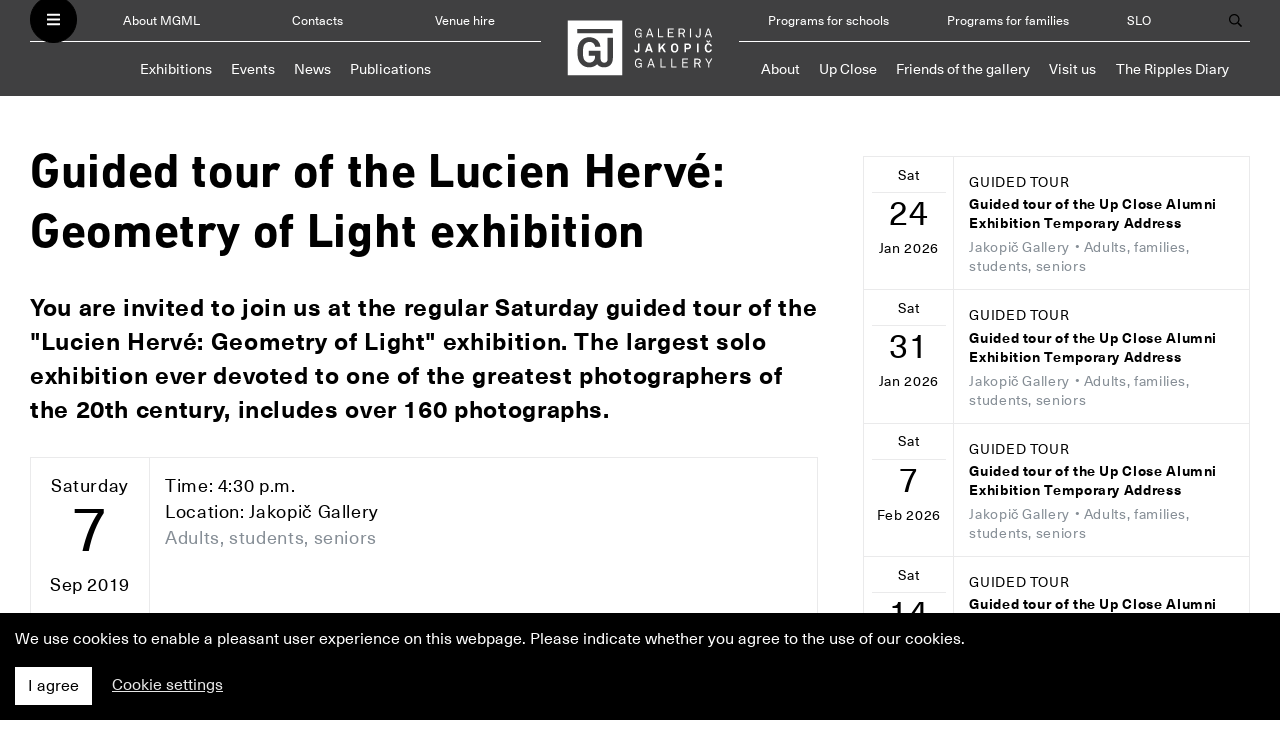

--- FILE ---
content_type: text/html; charset=utf-8
request_url: https://mgml.si/en/jakopic-gallery/events/596/2019-09-07/16-30/guided-tour-of-the-lucien-herve-geometry-of-light-exhibition/
body_size: 10784
content:
<!DOCTYPE html>



<html lang="en">
  <head>
    <meta charset="utf-8">
    <meta name="viewport" content="width=device-width, initial-scale=1, shrink-to-fit=no">
    <meta http-equiv="x-ua-compatible" content="ie=edge">

    <title>Guided tour of the Lucien Hervé: Geometry of Light exhibition • MGML</title>

    

    <script defer src="/static/webpack/fonts.e1bee6ff830f.js"></script>

    <link rel="stylesheet" href="/static/webpack/main.b3543337af0d.css">

    <link rel="stylesheet" href="//cdnjs.cloudflare.com/ajax/libs/photoswipe/4.1.2/photoswipe.min.css">
    <link rel="stylesheet" href="//cdnjs.cloudflare.com/ajax/libs/photoswipe/4.1.2/default-skin/default-skin.min.css">

    <!-- Meta Pixel Code -->
    <script>
      !function(f,b,e,v,n,t,s)
      {if(f.fbq)return;n=f.fbq=function(){n.callMethod?
      n.callMethod.apply(n,arguments):n.queue.push(arguments)};
      if(!f._fbq)f._fbq=n;n.push=n;n.loaded=!0;n.version='2.0';
      n.queue=[];t=b.createElement(e);t.async=!0;
      t.src=v;s=b.getElementsByTagName(e)[0];
      s.parentNode.insertBefore(t,s)}(window, document,'script',
      'https://connect.facebook.net/en_US/fbevents.js');
      fbq('init', '337067122430162');
      fbq('track', 'PageView');
    </script>

    <noscript><img height="1" width="1" style="display:none" src=https://www.facebook.com/tr?id=337067122430162&ev=PageView&noscript=1/></noscript>
    <!-- End Meta Pixel Code -->

    
<meta property="og:type" content="article">


<meta property="og:type" content="article">
<link rel="image_src" href="https://mgml.si/media/news/2019/06/05/5_Visoko_sodi%C5%A1%C4%8De_Chandigarh_Indija_arhitekt_Le_Corbusier_1955__Lucien_Herv%C3%A9_FLC___ADAGP__J._Paul_Getty_Trust_The_Getty_Research_Institute_Los_Angeles_WttUKL1.jpg">
<meta property="og:image" content="https://mgml.si/media/news/2019/06/05/5_Visoko_sodi%C5%A1%C4%8De_Chandigarh_Indija_arhitekt_Le_Corbusier_1955__Lucien_Herv%C3%A9_FLC___ADAGP__J._Paul_Getty_Trust_The_Getty_Research_Institute_Los_Angeles_WttUKL1.jpg" />


<meta property="og:title" content="Guided tour of the Lucien Hervé: Geometry of Light exhibition" />
<meta property="og:description" content="You are invited to join us at the regular Saturday guided tour of the &quot;Lucien Hervé: Geometry of Light&quot; exhibition. The largest solo exhibition ever devoted to one of the greatest photographers of the 20th century, includes over 160 photographs." />


    
    
    

<link rel="apple-touch-icon" sizes="57x57" href="/static/images/favicons/galerija-jakopic/apple-icon-57x57.png">
<link rel="apple-touch-icon" sizes="60x60" href="/static/images/favicons/galerija-jakopic/apple-icon-60x60.png">
<link rel="apple-touch-icon" sizes="72x72" href="/static/images/favicons/galerija-jakopic/apple-icon-72x72.png">
<link rel="apple-touch-icon" sizes="76x76" href="/static/images/favicons/galerija-jakopic/apple-icon-76x76.png">
<link rel="apple-touch-icon" sizes="114x114" href="/static/images/favicons/galerija-jakopic/apple-icon-114x114.png">
<link rel="apple-touch-icon" sizes="120x120" href="/static/images/favicons/galerija-jakopic/apple-icon-120x120.png">
<link rel="apple-touch-icon" sizes="144x144" href="/static/images/favicons/galerija-jakopic/apple-icon-144x144.png">
<link rel="apple-touch-icon" sizes="152x152" href="/static/images/favicons/galerija-jakopic/apple-icon-152x152.png">
<link rel="apple-touch-icon" sizes="180x180" href="/static/images/favicons/galerija-jakopic/apple-icon-180x180.png">
<link rel="icon" type="image/png" sizes="192x192"  href="/static/images/favicons/galerija-jakopic/android-icon-192x192.png">
<link rel="icon" type="image/png" sizes="32x32" href="/static/images/favicons/galerija-jakopic/favicon-32x32.png">
<link rel="icon" type="image/png" sizes="96x96" href="/static/images/favicons/galerija-jakopic/favicon-96x96.png">
<link rel="icon" type="image/png" sizes="16x16" href="/static/images/favicons/galerija-jakopic/favicon-16x16.png">
<link rel="manifest" href="/static/images/favicons/galerija-jakopic/manifest.json">
<meta name="msapplication-TileColor" content="#ffffff">
<meta name="msapplication-TileImage" content="/static/images/favicons/galerija-jakopic/ms-icon-144x144.png">
<meta name="theme-color" content="#ffffff">

    
    
  </head>

  <body class="template--galerija-jakopic">
    <header>
        <nav class="navbar navbar-dark">
          <div class="container navbar-collapse" id="navbarText">
              <div class="navbar__mgml-sm d-md-none">
                <ul class="navbar__mgml">
                  <button class="navbar-toggler" type="button">
                    <i class="fas fa-bars fa-xs" style="color: white" title="Open menu"></i>
                    <i class="fas fa-times fa-xs" style="color: black" title="Close menu"></i>
                  </button>
                  
                  <li class="nav-item"><a class="nav-link" href="/en/about/">About MGML</a></li>
<li class="nav-item"><a class="nav-link" href="/en/contacts/">Contacts</a></li>

<li class="nav-item d-none d-sm-block"><a class="nav-link" href="/en/venue-hire/">Venue hire</a></li>


                  
<li class="nav-item d-none d-lg-block"><a class="nav-link" href="/en/programs/programs-schools/">Programs for schools</a></li>
<li class="nav-item d-none d-lg-block"><a class="nav-link" href="/en/programs/programs-families/">Programs for families</a></li>
<li class="nav-item d-lg-none"><a class="nav-link" href="/en/programs/">Educational programs</a></li>

<li class="nav-item"><a class="nav-link" href="/sl/galerija-jakopic/">SLO</a></li>


<li class="nav-item nav-item--search">
    <button type="button" class="nav-link nav-link--search search-button">
        <i class="far fa-search" title="Open search"></i>
        <i class="far fa-times" title="Close search"></i>
    </button>
</li>


                  
                </ul>
              </div>
              
              <div class="navbar__left  d-none d-md-block">
                <ul class="navbar__mgml">
                  <button class="navbar-toggler" type="button">
                    <i class="fas fa-bars fa-xs" style="color: white" title="Open menu"></i>
                    <i class="fas fa-times fa-xs" style="color: black" title="Close menu"></i>
                  </button>
                  
                  <li class="nav-item"><a class="nav-link" href="/en/about/">About MGML</a></li>
<li class="nav-item"><a class="nav-link" href="/en/contacts/">Contacts</a></li>

<li class="nav-item d-none d-sm-block"><a class="nav-link" href="/en/venue-hire/">Venue hire</a></li>


                  
                  
                </ul>
                
                <ul class="navbar__location" style="font-size: 0.90rem; padding-left: 0.1rem; padding-right: 0.1rem;">
                  <li class="nav-item"><a class="nav-link" href="/en/jakopic-gallery/exhibitions/">Exhibitions</a></li>
                  <li class="nav-item"><a class="nav-link" href="/en/jakopic-gallery/events/">Events</a></li>
                  <li class="nav-item"><a class="nav-link" href="/en/jakopic-gallery/news/archive/">News</a></li>
                  <li class="nav-item"><a class="nav-link" href="/en/jakopic-gallery/publications/">Publications</a></li>

                  
                </ul>
                
              </div>
              
              
              <div class="navbar__logo">
                <a href="/en/jakopic-gallery/"><img src="/static/images/logo-galerija-jakopic.svg" alt="Jakopič Gallery"></a>
              </div>
              
              
              
              <div class="navbar__right d-none d-md-block">
                <ul class="navbar__mgml">
                  
                  
<li class="nav-item d-none d-lg-block"><a class="nav-link" href="/en/programs/programs-schools/">Programs for schools</a></li>
<li class="nav-item d-none d-lg-block"><a class="nav-link" href="/en/programs/programs-families/">Programs for families</a></li>
<li class="nav-item d-lg-none"><a class="nav-link" href="/en/programs/">Educational programs</a></li>

<li class="nav-item"><a class="nav-link" href="/sl/galerija-jakopic/">SLO</a></li>


<li class="nav-item nav-item--search">
    <button type="button" class="nav-link nav-link--search search-button">
        <i class="far fa-search" title="Open search"></i>
        <i class="far fa-times" title="Close search"></i>
    </button>
</li>


                  
                </ul>

                
                <ul class="navbar__location" style="font-size: 0.90rem; padding-left: 0.1rem; padding-right: 0.1rem;">
                  
                  
                  
                  <li class="nav-item"><a class="nav-link"  href="/en/jakopic-gallery/about/">About</a></li>
                  
                  <li class="nav-item"><a class="nav-link"  href="/en/jakopic-gallery/up-close/">Up Close</a></li>
                  
                  <li class="nav-item nav-item--lg"><a class="nav-link"  href="/en/jakopic-gallery/friends-of-the-jakopic-gallery/">Friends of the gallery</a></li>
                  
                  <li class="nav-item nav-item--lg"><a class="nav-link"  href="/en/jakopic-gallery/visit-us/">Visit us</a></li>
                  
                  <li class="nav-item nav-item--lg"><a class="nav-link"  href="/en/jakopic-gallery/the-ripples-diary/">The Ripples Diary</a></li>
                  
                  
                  <li class="nav-item nav-item--sm dropdown">
                    <span class="nav-link dropdown-toggle" id="locationMenuMoreSm" data-toggle="dropdown" aria-haspopup="true" aria-expanded="false"><i class="fas fa-chevron-down fa-xs" aria-hidden="true"></i> More</span>
                    <div class="dropdown-menu dropdown-menu-right" aria-labelledby="locationMenuMoreSm">
                      
                      
                      
                      
                      
                      <a class="dropdown-item"  href="/en/jakopic-gallery/friends-of-the-jakopic-gallery/">Friends of the gallery</a>
                      
                      <a class="dropdown-item"  href="/en/jakopic-gallery/visit-us/">Visit us</a>
                      
                      <a class="dropdown-item"  href="/en/jakopic-gallery/the-ripples-diary/">The Ripples Diary</a>
                      
                    </div>
                  </li>
                  
                  
                  
                </ul>
                
              </div>
              

              <div class="navbar__location-sm d-md-none">
                
                <ul class="navbar__location">
                  <li class="nav-item"><a class="nav-link" href="/en/jakopic-gallery/exhibitions/">Exhibitions</a></li>
                  <li class="nav-item"><a class="nav-link" href="/en/jakopic-gallery/events/">Events</a></li>
                  <li class="nav-item"><a class="nav-link" href="/en/jakopic-gallery/news/archive/">News</a></li>
                  
                  
                  <li class="nav-item d-none d-xl-block"><a class="nav-link"  href="/en/jakopic-gallery/about/">About</a></li>
                  
                  <li class="nav-item d-none d-xl-block"><a class="nav-link"  href="/en/jakopic-gallery/up-close/">Up Close</a></li>
                  
                  <li class="nav-item d-none d-xl-block"><a class="nav-link"  href="/en/jakopic-gallery/friends-of-the-jakopic-gallery/">Friends of the gallery</a></li>
                  
                  <li class="nav-item d-none d-xl-block"><a class="nav-link"  href="/en/jakopic-gallery/visit-us/">Visit us</a></li>
                  
                  <li class="nav-item d-none d-xl-block"><a class="nav-link"  href="/en/jakopic-gallery/the-ripples-diary/">The Ripples Diary</a></li>
                  
                  <li class="nav-item d-xl-none dropdown">
                    <span class="nav-link dropdown-toggle" id="locationMenuMore" data-toggle="dropdown" aria-haspopup="true" aria-expanded="false"><i class="fas fa-chevron-down fa-xs" aria-hidden="true"></i> More</span>
                    <div class="dropdown-menu" aria-labelledby="locationMenuMore">
                      
                      <a class="dropdown-item"  href="/en/jakopic-gallery/about/">About</a>
                      
                      <a class="dropdown-item"  href="/en/jakopic-gallery/up-close/">Up Close</a>
                      
                      <a class="dropdown-item"  href="/en/jakopic-gallery/friends-of-the-jakopic-gallery/">Friends of the gallery</a>
                      
                      <a class="dropdown-item"  href="/en/jakopic-gallery/visit-us/">Visit us</a>
                      
                      <a class="dropdown-item"  href="/en/jakopic-gallery/the-ripples-diary/">The Ripples Diary</a>
                      
                    </div>
                  </li>
                  
                </ul>
                
              </div>

          </div>

          <div class="navbar-slide" id="menuText">
            <div class="container">
              <div class="row">
                <div class="col-lg-3 col-md-4 header__about-links">
                  <div class="">
                    <a href="/en/"><img class="header__mgml-logo" src="/static/images/logo-mgml-light.f12b75b67abd.svg" alt="MGML"></a>
                    
                    <ul>
                      <li><a href="/en/about/">About MGML</a></li>
                      <li><a href="/en/contacts/">Contacts</a></li>
                      <li><a href="/en/publications/">Publications</a></li>
                      <li><a href="/en/venue-hire/">Venue hire</a></li>
                    </ul>

                    <ul>
                      <li><a href="/en/programs/programs-schools/">Programs for schools</a></li>
                      <li><a href="/en/programs/programs-families/">Programs for families</a></li>
                    </ul>
                    <hr>
                    <p>The Museum and Galleries of Ljubljana institute was formed in 2009. It consists of the City Museum of Ljubljana, Jakopič
                    Gallery, Match Gallery, City Art Gallery Ljubljana, Gallery Cukrarna, Bežigrad Gallery 1, Bežigrad Gallery 2, Gallery
                    001 and the Tobacco Museum at the Cultural Centre Tobačna 001, and Plečnik House in Trnovo.</p>
                    
                  </div>
                </div>
                <div class="col-lg-9 col-md-8">
                  <div class="header__location-list">
                    <div class="row">
                      
                      
                      <div class="col-lg-4 col-md-6">
                        <div class="location__item">
                          <div class="location__item-links">
                            <div class="location__name">
                              <a href="/en/city-museum/">City Museum of Ljubljana</a>
                            </div>
                            <ul class="d-none d-md-block">
                              <li><a href="/en/city-museum/exhibitions/">Exhibitions</a></li>
                              <li><a href="/en/city-museum/events/">Events</a></li>
                              <li><a href="/en/city-museum/news/archive/">News</a></li>
                              <li><a href="/en/city-museum/publications/">Publications</a></li>
                            </ul>
                          </div>
                        </div>
                      </div>
                      
                      
                      
                      <div class="col-lg-4 col-md-6">
                        <div class="location__item">
                          <div class="location__item-links">
                            <div class="location__name">
                              <a href="/en/city-art-gallery/">City Art Gallery Ljubljana</a>
                            </div>
                            <ul class="d-none d-md-block">
                              <li><a href="/en/city-art-gallery/exhibitions/">Exhibitions</a></li>
                              <li><a href="/en/city-art-gallery/events/">Events</a></li>
                              <li><a href="/en/city-art-gallery/news/archive/">News</a></li>
                              <li><a href="/en/city-art-gallery/publications/">Publications</a></li>
                            </ul>
                          </div>
                        </div>
                      </div>
                      
                      
                      
                      <div class="col-lg-4 col-md-6">
                        <div class="location__item">
                          <div class="location__item-links">
                            <div class="location__name">
                              <a href="/en/jakopic-gallery/">Jakopič Gallery</a>
                            </div>
                            <ul class="d-none d-md-block">
                              <li><a href="/en/jakopic-gallery/exhibitions/">Exhibitions</a></li>
                              <li><a href="/en/jakopic-gallery/events/">Events</a></li>
                              <li><a href="/en/jakopic-gallery/news/archive/">News</a></li>
                              <li><a href="/en/jakopic-gallery/publications/">Publications</a></li>
                            </ul>
                          </div>
                        </div>
                      </div>
                      
                      
                      
                      <div class="col-lg-4 col-md-6">
                        <div class="location__item">
                          <div class="location__item-links">
                            <div class="location__name">
                              <a href="/en/match-gallery/">Match Gallery</a>
                            </div>
                            <ul class="d-none d-md-block">
                              <li><a href="/en/match-gallery/exhibitions/">Exhibitions</a></li>
                              <li><a href="/en/match-gallery/events/">Events</a></li>
                              <li><a href="/en/match-gallery/news/archive/">News</a></li>
                              
                            </ul>
                          </div>
                        </div>
                      </div>
                      
                      
                      
                      <div class="col-lg-4 col-md-6">
                        <div class="location__item">
                          <div class="location__item-links">
                            <div class="location__name">
                              <a href="/en/plecnik-house/">Plečnik House</a>
                            </div>
                            <ul class="d-none d-md-block">
                              <li><a href="/en/plecnik-house/exhibitions/">Exhibitions</a></li>
                              <li><a href="/en/plecnik-house/events/">Events</a></li>
                              <li><a href="/en/plecnik-house/news/archive/">News</a></li>
                              <li><a href="/en/plecnik-house/publications/">Publications</a></li>
                            </ul>
                          </div>
                        </div>
                      </div>
                      
                      
                      
                      
                      
                      <div class="col-lg-4 col-md-6">
                        <div class="location__item">
                          <div class="location__item-links">
                            <div class="location__name">
                              <a href="/en/bezigrad-gallery-1/">Bezigrad Gallery 1</a>
                            </div>
                            <ul class="d-none d-md-block">
                              <li><a href="/en/bezigrad-gallery-1/exhibitions/">Exhibitions</a></li>
                              <li><a href="/en/bezigrad-gallery-1/events/">Events</a></li>
                              <li><a href="/en/bezigrad-gallery-1/news/archive/">News</a></li>
                              
                            </ul>
                          </div>
                        </div>
                      </div>
                      
                      
                      
                      <div class="col-lg-4 col-md-6">
                        <div class="location__item">
                          <div class="location__item-links">
                            <div class="location__name">
                              <a href="/en/bezigrad-gallery-2/">Bezigrad Gallery 2</a>
                            </div>
                            <ul class="d-none d-md-block">
                              <li><a href="/en/bezigrad-gallery-2/exhibitions/">Exhibitions</a></li>
                              <li><a href="/en/bezigrad-gallery-2/events/">Events</a></li>
                              <li><a href="/en/bezigrad-gallery-2/news/archive/">News</a></li>
                              
                            </ul>
                          </div>
                        </div>
                      </div>
                      
                      
                      
                      <div class="col-lg-4 col-md-6">
                        <div class="location__item">
                          <div class="location__item-links">
                            <div class="location__name">
                              <a href="/en/villa-zlatica/">Villa Zlatica</a>
                            </div>
                            <ul class="d-none d-md-block">
                              <li><a href="/en/villa-zlatica/exhibitions/">Exhibitions</a></li>
                              <li><a href="/en/villa-zlatica/events/">Events</a></li>
                              <li><a href="/en/villa-zlatica/news/archive/">News</a></li>
                              <li><a href="/en/villa-zlatica/publications/">Publications</a></li>
                            </ul>
                          </div>
                        </div>
                      </div>
                      
                      
                      <div class="col-lg-4 col-md-6">
                        <div class="location__item">
                          <div class="location__item-links">
                            <div class="location__name mb-2">
                              <a href="https://cukrarna.art/" target="_blank">Gallery Cukrarna</a>
                            </div>
                          </div>
                        </div>
                      </div>
                      
                    </div>
                  </div>
                </div>
              </div>
            </div>
          </div>

          <div class="search-overlay" id="searchOverlay">
            <div class="container">
              <div class="row">
                <div class="col-xl-8 offset-xl-2 col-md-10 offset-md-1">
                  <form method="GET" class="search-form" action="/en/search/">
                    <input type="text" name="query" id="id_query">
                    <input type="submit" value="Find" class="button">
                  </form>
                </div>
              </div>
            </div>
          </div>

        </nav>
    </header>

    <main>
      <div class="logos-mestna-galerija">
        <div class="container">
          <div class="logo-mestna-galerija-ljubljana">Ljubljana</div>
          <div class="logo-mestna-galerija-mgml">MGML</div>
        </div>
      </div>
      
<section>
  <div class="container">
    <div class="row">
      <div class="col-lg-8 event">
        

<h1>Guided tour of the Lucien Hervé: Geometry of Light exhibition</h1>



<div class="event__blurb"><p>You are invited to join us at the regular Saturday guided tour of the "Lucien Hervé: Geometry of Light" exhibition. The largest solo exhibition ever devoted to one of the greatest photographers of the 20th century, includes over 160 photographs.</p></div>

<div class="event__info">
  <div class="event__date">
    <div class="day">Saturday</div>
    <div class="date">7</div>
    <div class="month">Sep 2019</div>
  </div>
  <div class="event__type_time_location">
    <div class="event__time">Time: 4:30 p.m.</div>
    <div class="event__location">Location: Jakopič Gallery</div>
    
    <span class="event__audience">Adults, students, seniors
</span>
    
  </div>
</div>


<div class="event__primary-image">
  
  <img src="/media/cache/ca/5c/ca5cdd51fa37bf988eb4b23cdfee1b2d.jpg" alt="High Court, Chandigarh, India (architect: Le Corbusier), 1955" loading="lazy">
  
  <div class="caption">High Court, Chandigarh, India (architect: Le Corbusier), 1955 &copy; Lucien Hervé, FLC –  ADAGP / J. Paul Getty Trust, The Getty Research Institute, Los Angeles</div>
</div>



<div class="event__body"><p>Lucien Hervé is especially known for his architectural images. His geometric compositions based on the tension between light and shadow suggest rather than describe their subjects. This exhibition introduces the visitor to the key themes of this immensely rich oeuvre: his early years and the emergence of his photographic language, his crucial encounters, the importance of Le Corbusier and of architecture, the photographer’s apartment, the interest in architectural contrasts that he developed during his travels, and finally, abstraction.</p><p>For Lucien Hervé, abstraction was a universal language. He used it throughout his work, revealing it not only in architecture but also in scenes from everyday life. Geometry could render even the most insignificant street detail abstract, giving it a painterly quality and infusing it with beauty.</p></div>






<div class="event__share-buttons">
  Share: 


<!-- Sharingbutton Facebook -->
<a class="resp-sharing-button__link" href="https://facebook.com/sharer/sharer.php?u=https%3A%2F%2Fwww.mgml.si/en/jakopic-gallery/events/596/2019-09-07/16-30/" target="_blank" aria-label="">
<div class="resp-sharing-button resp-sharing-button--facebook resp-sharing-button--small"><div aria-hidden="true" class="resp-sharing-button__icon resp-sharing-button__icon--solid">
<svg xmlns="http://www.w3.org/2000/svg" viewBox="0 0 24 24"><path d="M18.77 7.46H14.5v-1.9c0-.9.6-1.1 1-1.1h3V.5h-4.33C10.24.5 9.5 3.44 9.5 5.32v2.15h-3v4h3v12h5v-12h3.85l.42-4z"/></svg>
</div>
</div>
</a>

<!-- Sharingbutton Twitter -->
<a class="resp-sharing-button__link" href="https://twitter.com/intent/tweet/?text=Guided tour of the Lucien Hervé: Geometry of Light exhibition%20-%20MGML&amp;url=https%3A%2F%2Fwww.mgml.si/en/jakopic-gallery/events/596/2019-09-07/16-30/" target="_blank" aria-label="">
<div class="resp-sharing-button resp-sharing-button--twitter resp-sharing-button--small"><div aria-hidden="true" class="resp-sharing-button__icon resp-sharing-button__icon--solid">
<svg xmlns="http://www.w3.org/2000/svg" viewBox="0 0 24 24"><path d="M23.44 4.83c-.8.37-1.5.38-2.22.02.93-.56.98-.96 1.32-2.02-.88.52-1.86.9-2.9 1.1-.82-.88-2-1.43-3.3-1.43-2.5 0-4.55 2.04-4.55 4.54 0 .36.03.7.1 1.04-3.77-.2-7.12-2-9.36-4.75-.4.67-.6 1.45-.6 2.3 0 1.56.8 2.95 2 3.77-.74-.03-1.44-.23-2.05-.57v.06c0 2.2 1.56 4.03 3.64 4.44-.67.2-1.37.2-2.06.08.58 1.8 2.26 3.12 4.25 3.16C5.78 18.1 3.37 18.74 1 18.46c2 1.3 4.4 2.04 6.97 2.04 8.35 0 12.92-6.92 12.92-12.93 0-.2 0-.4-.02-.6.9-.63 1.96-1.22 2.56-2.14z"/></svg>
</div>
</div>
</a>

<!-- Sharingbutton Google+ -->
<a class="resp-sharing-button__link" href="https://plus.google.com/share?url=www.mgml.si/en/jakopic-gallery/events/596/2019-09-07/16-30/" target="_blank" aria-label="">
<div class="resp-sharing-button resp-sharing-button--google resp-sharing-button--small"><div aria-hidden="true" class="resp-sharing-button__icon resp-sharing-button__icon--solid">
<svg xmlns="http://www.w3.org/2000/svg" viewBox="0 0 24 24"><path d="M11.37 12.93c-.73-.52-1.4-1.27-1.4-1.5 0-.43.03-.63.98-1.37 1.23-.97 1.9-2.23 1.9-3.57 0-1.22-.36-2.3-1-3.05h.5c.1 0 .2-.04.28-.1l1.36-.98c.16-.12.23-.34.17-.54-.07-.2-.25-.33-.46-.33H7.6c-.66 0-1.34.12-2 .35-2.23.76-3.78 2.66-3.78 4.6 0 2.76 2.13 4.85 5 4.9-.07.23-.1.45-.1.66 0 .43.1.83.33 1.22h-.08c-2.72 0-5.17 1.34-6.1 3.32-.25.52-.37 1.04-.37 1.56 0 .5.13.98.38 1.44.6 1.04 1.84 1.86 3.55 2.28.87.23 1.82.34 2.8.34.88 0 1.7-.1 2.5-.34 2.4-.7 3.97-2.48 3.97-4.54 0-1.97-.63-3.15-2.33-4.35zm-7.7 4.5c0-1.42 1.8-2.68 3.9-2.68h.05c.45 0 .9.07 1.3.2l.42.28c.96.66 1.6 1.1 1.77 1.8.05.16.07.33.07.5 0 1.8-1.33 2.7-3.96 2.7-1.98 0-3.54-1.23-3.54-2.8zM5.54 3.9c.33-.38.75-.58 1.23-.58h.05c1.35.05 2.64 1.55 2.88 3.35.14 1.02-.08 1.97-.6 2.55-.32.37-.74.56-1.23.56h-.03c-1.32-.04-2.63-1.6-2.87-3.4-.13-1 .08-1.92.58-2.5zM23.5 9.5h-3v-3h-2v3h-3v2h3v3h2v-3h3"/></svg>
</div>
</div>
</a>

<!-- Sharingbutton Tumblr -->
<a class="resp-sharing-button__link" href="https://www.tumblr.com/widgets/share/tool?posttype=link&amp;title=Guided tour of the Lucien Hervé: Geometry of Light exhibition%20-%20MGML&amp;caption=Guided tour of the Lucien Hervé: Geometry of Light exhibition%20-%20MGML&amp;content=https%3A%2F%2Fwww.mgml.si/en/jakopic-gallery/events/596/2019-09-07/16-30/&amp;canonicalUrl=https%3A%2F%2Fwww.mgml.si&amp;shareSource=tumblr_share_button" target="_blank" aria-label="">
<div class="resp-sharing-button resp-sharing-button--tumblr resp-sharing-button--small"><div aria-hidden="true" class="resp-sharing-button__icon resp-sharing-button__icon--solid">
<svg xmlns="http://www.w3.org/2000/svg" viewBox="0 0 24 24"><path d="M13.5.5v5h5v4h-5V15c0 5 3.5 4.4 6 2.8v4.4c-6.7 3.2-12 0-12-4.2V9.5h-3V6.7c1-.3 2.2-.7 3-1.3.5-.5 1-1.2 1.4-2 .3-.7.6-1.7.7-3h3.8z"/></svg>
</div>
</div>
</a>

<!-- Sharingbutton E-Mail -->
<a class="resp-sharing-button__link" href="mailto:?subject=Guided tour of the Lucien Hervé: Geometry of Light exhibition%20-%20MGML&amp;body=https%3A%2F%2Fwww.mgml.si/en/jakopic-gallery/events/596/2019-09-07/16-30/" target="_self" aria-label="">
<div class="resp-sharing-button resp-sharing-button--email resp-sharing-button--small"><div aria-hidden="true" class="resp-sharing-button__icon resp-sharing-button__icon--solid">
<svg xmlns="http://www.w3.org/2000/svg" viewBox="0 0 24 24"><path d="M22 4H2C.9 4 0 4.9 0 6v12c0 1.1.9 2 2 2h20c1.1 0 2-.9 2-2V6c0-1.1-.9-2-2-2zM7.25 14.43l-3.5 2c-.08.05-.17.07-.25.07-.17 0-.34-.1-.43-.25-.14-.24-.06-.55.18-.68l3.5-2c.24-.14.55-.06.68.18.14.24.06.55-.18.68zm4.75.07c-.1 0-.2-.03-.27-.08l-8.5-5.5c-.23-.15-.3-.46-.15-.7.15-.22.46-.3.7-.14L12 13.4l8.23-5.32c.23-.15.54-.08.7.15.14.23.07.54-.16.7l-8.5 5.5c-.08.04-.17.07-.27.07zm8.93 1.75c-.1.16-.26.25-.43.25-.08 0-.17-.02-.25-.07l-3.5-2c-.24-.13-.32-.44-.18-.68s.44-.32.68-.18l3.5 2c.24.13.32.44.18.68z"/></svg>
</div>
</div>
</a>

<!-- Sharingbutton Pinterest -->
<a class="resp-sharing-button__link" href="https://pinterest.com/pin/create/button/?url=https%3A%2F%2Fwww.mgml.si/en/jakopic-gallery/events/596/2019-09-07/16-30/&amp;media=https%3A%2F%2Fwww.mgml.si&amp;description=Guided tour of the Lucien Hervé: Geometry of Light exhibition%20-%20MGML" target="_blank" aria-label="">
<div class="resp-sharing-button resp-sharing-button--pinterest resp-sharing-button--small"><div aria-hidden="true" class="resp-sharing-button__icon resp-sharing-button__icon--solid">
<svg xmlns="http://www.w3.org/2000/svg" viewBox="0 0 24 24"><path d="M12.14.5C5.86.5 2.7 5 2.7 8.75c0 2.27.86 4.3 2.7 5.05.3.12.57 0 .66-.33l.27-1.06c.1-.32.06-.44-.2-.73-.52-.62-.86-1.44-.86-2.6 0-3.33 2.5-6.32 6.5-6.32 3.55 0 5.5 2.17 5.5 5.07 0 3.8-1.7 7.02-4.2 7.02-1.37 0-2.4-1.14-2.07-2.54.4-1.68 1.16-3.48 1.16-4.7 0-1.07-.58-1.98-1.78-1.98-1.4 0-2.55 1.47-2.55 3.42 0 1.25.43 2.1.43 2.1l-1.7 7.2c-.5 2.13-.08 4.75-.04 5 .02.17.22.2.3.1.14-.18 1.82-2.26 2.4-4.33.16-.58.93-3.63.93-3.63.45.88 1.8 1.65 3.22 1.65 4.25 0 7.13-3.87 7.13-9.05C20.5 4.15 17.18.5 12.14.5z"/></svg>
</div>
</div>
</a>

</div>

      </div>
      <div class="col-lg-4 events-listing events-listing__event-item">
        <div class="events__list">
          
          <div class="event__item">
            <div class="event__info">
              <div class="event__date">
                <div class="day">Sat</div>
                <div class="date">24</div>
                <div class="month">Jan 2026</div>
              </div>
              <div class="event__type_time_location">
                <div class="event__type">Guided tour</div>
                <div class="event__title"><a href="/en/jakopic-gallery/events/2270/2026-01-24/16-30/guided-tour-of-the-up-close-alumni-exhibition-temporary-address/">Guided tour of the Up Close Alumni Exhibition Temporary Address</a></div>
                <div class="event__location-audience">
                  <span class="event__location">Jakopič Gallery</span>
                  
                  <span class="event__audience">• Adults, families, students, seniors
</span>
                  
                </div>
              </div>
            </div>
          </div>
          
          <div class="event__item">
            <div class="event__info">
              <div class="event__date">
                <div class="day">Sat</div>
                <div class="date">31</div>
                <div class="month">Jan 2026</div>
              </div>
              <div class="event__type_time_location">
                <div class="event__type">Guided tour</div>
                <div class="event__title"><a href="/en/jakopic-gallery/events/2270/2026-01-31/16-30/guided-tour-of-the-up-close-alumni-exhibition-temporary-address/">Guided tour of the Up Close Alumni Exhibition Temporary Address</a></div>
                <div class="event__location-audience">
                  <span class="event__location">Jakopič Gallery</span>
                  
                  <span class="event__audience">• Adults, families, students, seniors
</span>
                  
                </div>
              </div>
            </div>
          </div>
          
          <div class="event__item">
            <div class="event__info">
              <div class="event__date">
                <div class="day">Sat</div>
                <div class="date">7</div>
                <div class="month">Feb 2026</div>
              </div>
              <div class="event__type_time_location">
                <div class="event__type">Guided tour</div>
                <div class="event__title"><a href="/en/jakopic-gallery/events/2270/2026-02-07/16-30/guided-tour-of-the-up-close-alumni-exhibition-temporary-address/">Guided tour of the Up Close Alumni Exhibition Temporary Address</a></div>
                <div class="event__location-audience">
                  <span class="event__location">Jakopič Gallery</span>
                  
                  <span class="event__audience">• Adults, families, students, seniors
</span>
                  
                </div>
              </div>
            </div>
          </div>
          
          <div class="event__item">
            <div class="event__info">
              <div class="event__date">
                <div class="day">Sat</div>
                <div class="date">14</div>
                <div class="month">Feb 2026</div>
              </div>
              <div class="event__type_time_location">
                <div class="event__type">Guided tour</div>
                <div class="event__title"><a href="/en/jakopic-gallery/events/2270/2026-02-14/16-30/guided-tour-of-the-up-close-alumni-exhibition-temporary-address/">Guided tour of the Up Close Alumni Exhibition Temporary Address</a></div>
                <div class="event__location-audience">
                  <span class="event__location">Jakopič Gallery</span>
                  
                  <span class="event__audience">• Adults, families, students, seniors
</span>
                  
                </div>
              </div>
            </div>
          </div>
          
          <div class="event__item">
            <div class="event__info">
              <div class="event__date">
                <div class="day">Sat</div>
                <div class="date">21</div>
                <div class="month">Feb 2026</div>
              </div>
              <div class="event__type_time_location">
                <div class="event__type">Guided tour</div>
                <div class="event__title"><a href="/en/jakopic-gallery/events/2270/2026-02-21/16-30/guided-tour-of-the-up-close-alumni-exhibition-temporary-address/">Guided tour of the Up Close Alumni Exhibition Temporary Address</a></div>
                <div class="event__location-audience">
                  <span class="event__location">Jakopič Gallery</span>
                  
                  <span class="event__audience">• Adults, families, students, seniors
</span>
                  
                </div>
              </div>
            </div>
          </div>
          
        </div>
        <ul class="events__listing-links">
          <li><i class="fal fa-angle-right" aria-hidden="true"></i> <a href="/en/jakopic-gallery/events/">All events - Jakopič Gallery</a></li>
          <li><i class="fal fa-angle-right" aria-hidden="true"></i> <a href="/en/events/">All events - MGML</a></li>
        </ul>
      </div>
    </div>
  </div>
  <div class="event__images">
    
    

<div class="image-gallery">
  <div class="container">
    <div class="row" itemscope itemtype="http://schema.org/ImageGallery">
      
      
      
      
      <figure class="image col-md-4 col-sm-6 col-xs-6" itemprop="associatedMedia" itemscope itemtype="http://schema.org/ImageObject">
        <a href="/media/cache/ec/8f/ec8f9e2e74414a508f81396ec5319cf1.jpg" itemprop="contentUrl" data-size="2400x2732" data-med="/media/cache/2a/9d/2a9de35ad5b33d136fed5d379a4c4cec.jpg" data-med-size="1200x1366">
          <img src="/media/cache/a1/a8/a1a83dfde3a8168c4f4b396ce53986f3.jpg" itemprop="thumbnail" alt="Mantes-La-Jolie, France, 1947 © Lucien Hervé, Paris">
        </a>
        <figcaption class="caption" itemprop="caption description">Mantes-La-Jolie, France, 1947 © Lucien Hervé, Paris</figcaption>
      </figure>
      
      
      
      
      
      
      
      <figure class="image col-md-4 col-sm-6 col-xs-6" itemprop="associatedMedia" itemscope itemtype="http://schema.org/ImageObject">
        <a href="/media/cache/e0/4d/e04d8921dd99185832269167fc681bf1.jpg" itemprop="contentUrl" data-size="2400x2359" data-med="/media/cache/31/57/315723b60808d056b50217030c13dbc1.jpg" data-med-size="1200x1179">
          <img src="/media/cache/07/30/073069fd2a2d47e27c5d07d3a27da12a.jpg" itemprop="thumbnail" alt="Eiffel Tower, Paris, France, 1944 © Lucien Hervé, Paris">
        </a>
        <figcaption class="caption" itemprop="caption description">Eiffel Tower, Paris, France, 1944 © Lucien Hervé, Paris</figcaption>
      </figure>
      
      
      
      
      
      
      
      <figure class="image col-md-4 col-sm-6 col-xs-6" itemprop="associatedMedia" itemscope itemtype="http://schema.org/ImageObject">
        <a href="/media/cache/4f/57/4f576d1e5445781874a0cfd513e54923.jpg" itemprop="contentUrl" data-size="2400x1816" data-med="/media/cache/e6/c3/e6c37e8b9e8add3081b88623fb490d85.jpg" data-med-size="1200x908">
          <img src="/media/cache/09/8e/098e7224c51f7668859c468d75534776.jpg" itemprop="thumbnail" alt="The Escurial, Spain, 1959 © Lucien Hervé, Paris">
        </a>
        <figcaption class="caption" itemprop="caption description">The Escurial, Spain, 1959 © Lucien Hervé, Paris</figcaption>
      </figure>
      
      
      
      
    </div>
  </div>
</div>

    
  </div>
</section>

      
      <div class="newsletter-form">
        <div class="container">
          <h2>Stay in touch with us!</h2>
          <p>Be the first to know about new exhibitions, events, and everything else that occurs at the MGML.</p>
          <p><a href="/en/newsletter/" class="btn btn-light mb-4">Subscribe</a></p>
        </div>
      </div>
      
    </main>

    <footer>
      <div class="container">
        <div class="footer___about-links">
          
          

<div class="row">
  <div class="col-md-6">
    <img class="footer__mgml-logo" src="/static/images/logo-mgml-dark.e16f10c984de.svg" alt="MGML">
    <p>The Museum and Galleries of Ljubljana institute was formed in 2009. It consists of the City Museum of Ljubljana, Jakopič
    Gallery, Match Gallery, City Art Gallery Ljubljana, Gallery Cukrarna, Bežigrad Gallery 1, Bežigrad Gallery 2, Gallery
    001 and the Tobacco Museum at the Cultural Centre Tobačna 001, and Plečnik House in Trnovo.</p>
    <hr>
    <p>The MGML public institute was founded by the Municipality of Ljubljana.</p>
    <img class="footer__logos" src="/static/images/logo-mol-zpk-unesko-1.fa94e153db1e.png" alt="Logotipi">
  </div>
  <div class="col-lg-3 col-md-6">
    <ul>
      <li><a href="/en/about/">About MGML</a></li>
      <li><a href="/en/contacts/">Contacts</a></li>
      <li><a href="/en/venue-hire/">Venue hire</a></li>
    </ul>
    <ul>
      <li><a href="/en/exhibitions/">Exhibitions</a></li>
      <li><a href="/en/events/">Events</a></li>
      <li><a href="/en/news/archive/">News</a></li>
      <li><a href="/en/publications/">Publications</a></li>
    </ul>
    <ul class="d-block d-lg-none">
      <li><a href="/en/programs/programs-schools/">Programs for schools</a></li>
      <li><a href="/en/programs/programs-families/">Programs for families</a></li>
    </ul>
    <ul class="social__icons">
      <li><a href="https://www.facebook.com/muzejgalerije/" target="_blank"><i class="fab fa-facebook-square" title="Facebook"></i></a></li>
      <li><a href="https://twitter.com/mgmlj?lang=en" target="_blank"><i class="fab fa-twitter" title="Twitter"></i></a></li>
    </ul>
  </div>
  <div class="col-lg-3 col-md-6 d-none d-lg-block">
    <ul>
      <li><a href="/en/programs/programs-schools/">Programs for schools</a></li>
      <li><a href="/en/programs/programs-families/">Programs for families</a></li>
    </ul>
  </div>
</div>

          
        </div>
        <div class="footer__location-list">
          <div class="row">
            
            
            <div class="col-lg-3 col-md-4 col-sm-6">
              <div class="location__item">
                <div class="location__item-links">
                  <div class="location__name">
                    <a href="/en/city-museum/">City Museum of Ljubljana</a>
                  </div>
                  <ul class="d-none d-sm-block">
                    <li><a href="/en/city-museum/exhibitions/">Exhibitions</a></li>
                    <li><a href="/en/city-museum/events/">Events</a></li>
                    <li><a href="/en/city-museum/news/archive/">News</a></li>
                    <li><a href="/en/city-museum/publications/">Publications</a></li>
                  </ul>
                </div>
              </div>
              <ul class="social__icons social__icons--location d-none d-sm-block abs-postion-item">
                <li><a href="https://www.facebook.com/mestni.muzej.ljubljana/" target="_blank"><i class="fab fa-facebook-square" title="Facebook"></i></a></li>
                
                
                <li><a href="https://www.instagram.com/mestnimuzejljubljana/" target="_blank"><i class="fab fa-instagram" title="Instagram"></i></a></li>
                <li><a href="https://www.tripadvisor.com/Attraction_Review-g274873-d3825762-Reviews-City_Museum_of_Ljubljana-Ljubljana_Upper_Carniola_Region.html" target="_blank"><i class="fab fa-tripadvisor" title="TripAdvisor"></i></a></li>
              </ul>
            </div>
            
            
            
            <div class="col-lg-3 col-md-4 col-sm-6">
              <div class="location__item">
                <div class="location__item-links">
                  <div class="location__name">
                    <a href="/en/city-art-gallery/">City Art Gallery Ljubljana</a>
                  </div>
                  <ul class="d-none d-sm-block">
                    <li><a href="/en/city-art-gallery/exhibitions/">Exhibitions</a></li>
                    <li><a href="/en/city-art-gallery/events/">Events</a></li>
                    <li><a href="/en/city-art-gallery/news/archive/">News</a></li>
                    <li><a href="/en/city-art-gallery/publications/">Publications</a></li>
                  </ul>
                </div>
              </div>
              <ul class="social__icons social__icons--location d-none d-sm-block abs-postion-item">
                <li><a href="https://www.facebook.com/mestna.galerija.ljubljana/" target="_blank"><i class="fab fa-facebook-square" title="Facebook"></i></a></li>
                
                <li><a href="https://www.youtube.com/user/MestnaGalerijaLj" target="_blank"><i class="fab fa-youtube" title="YouTube"></i></a></li>
                <li><a href="https://www.instagram.com/mestna.galerija/" target="_blank"><i class="fab fa-instagram" title="Instagram"></i></a></li>
                <li><a href="https://www.tripadvisor.co.uk/Attraction_Review-g274873-d8376062-Reviews-City_Art_Gallery-Ljubljana_Upper_Carniola_Region.html" target="_blank"><i class="fab fa-tripadvisor" title="TripAdvisor"></i></a></li>
              </ul>
            </div>
            
            
            
            <div class="col-lg-3 col-md-4 col-sm-6">
              <div class="location__item">
                <div class="location__item-links">
                  <div class="location__name">
                    <a href="/en/jakopic-gallery/">Jakopič Gallery</a>
                  </div>
                  <ul class="d-none d-sm-block">
                    <li><a href="/en/jakopic-gallery/exhibitions/">Exhibitions</a></li>
                    <li><a href="/en/jakopic-gallery/events/">Events</a></li>
                    <li><a href="/en/jakopic-gallery/news/archive/">News</a></li>
                    <li><a href="/en/jakopic-gallery/publications/">Publications</a></li>
                  </ul>
                </div>
              </div>
              <ul class="social__icons social__icons--location d-none d-sm-block abs-postion-item">
                <li><a href="https://www.facebook.com/JakopicGalerija/" target="_blank"><i class="fab fa-facebook-square" title="Facebook"></i></a></li>
                
                
                <li><a href="https://www.instagram.com/galerija.jakopic/" target="_blank"><i class="fab fa-instagram" title="Instagram"></i></a></li>
                
              </ul>
            </div>
            
            
            
            <div class="col-lg-3 col-md-4 col-sm-6">
              <div class="location__item">
                <div class="location__item-links">
                  <div class="location__name">
                    <a href="/en/match-gallery/">Match Gallery</a>
                  </div>
                  <ul class="d-none d-sm-block">
                    <li><a href="/en/match-gallery/exhibitions/">Exhibitions</a></li>
                    <li><a href="/en/match-gallery/events/">Events</a></li>
                    <li><a href="/en/match-gallery/news/archive/">News</a></li>
                    
                  </ul>
                </div>
              </div>
              <ul class="social__icons social__icons--location d-none d-sm-block abs-postion-item">
                <li><a href="https://www.facebook.com/VzigalicaGalerija/" target="_blank"><i class="fab fa-facebook-square" title="Facebook"></i></a></li>
                
                
                <li><a href="https://www.instagram.com/galerija.vzigalica/" target="_blank"><i class="fab fa-instagram" title="Instagram"></i></a></li>
                
              </ul>
            </div>
            
            
            
            <div class="col-lg-3 col-md-4 col-sm-6">
              <div class="location__item">
                <div class="location__item-links">
                  <div class="location__name">
                    <a href="/en/plecnik-house/">Plečnik House</a>
                  </div>
                  <ul class="d-none d-sm-block">
                    <li><a href="/en/plecnik-house/exhibitions/">Exhibitions</a></li>
                    <li><a href="/en/plecnik-house/events/">Events</a></li>
                    <li><a href="/en/plecnik-house/news/archive/">News</a></li>
                    <li><a href="/en/plecnik-house/publications/">Publications</a></li>
                  </ul>
                </div>
              </div>
              <ul class="social__icons social__icons--location d-none d-sm-block abs-postion-item">
                <li><a href="https://www.facebook.com/PlecnikHouse/" target="_blank"><i class="fab fa-facebook-square" title="Facebook"></i></a></li>
                
                
                <li><a href="https://www.instagram.com/plecnikova_hisa/" target="_blank"><i class="fab fa-instagram" title="Instagram"></i></a></li>
                <li><a href="https://www.tripadvisor.com/Attraction_Review-g274873-d3825762-Reviews-City_Museum_of_Ljubljana-Ljubljana_Upper_Carniola_Region.html" target="_blank"><i class="fab fa-tripadvisor" title="TripAdvisor"></i></a></li>
              </ul>
            </div>
            
            
            
            
            
            <div class="col-lg-3 col-md-4 col-sm-6">
              <div class="location__item">
                <div class="location__item-links">
                  <div class="location__name">
                    <a href="/en/bezigrad-gallery-1/">Bezigrad Gallery 1</a>
                  </div>
                  <ul class="d-none d-sm-block">
                    <li><a href="/en/bezigrad-gallery-1/exhibitions/">Exhibitions</a></li>
                    <li><a href="/en/bezigrad-gallery-1/events/">Events</a></li>
                    <li><a href="/en/bezigrad-gallery-1/news/archive/">News</a></li>
                    
                  </ul>
                </div>
              </div>
              <ul class="social__icons social__icons--location d-none d-sm-block abs-postion-item">
                <li><a href="https://www.facebook.com/bezigrajskagalerija1in2/" target="_blank"><i class="fab fa-facebook-square" title="Facebook"></i></a></li>
                
                
                
                
              </ul>
            </div>
            
            
            
            <div class="col-lg-3 col-md-4 col-sm-6">
              <div class="location__item">
                <div class="location__item-links">
                  <div class="location__name">
                    <a href="/en/bezigrad-gallery-2/">Bezigrad Gallery 2</a>
                  </div>
                  <ul class="d-none d-sm-block">
                    <li><a href="/en/bezigrad-gallery-2/exhibitions/">Exhibitions</a></li>
                    <li><a href="/en/bezigrad-gallery-2/events/">Events</a></li>
                    <li><a href="/en/bezigrad-gallery-2/news/archive/">News</a></li>
                    
                  </ul>
                </div>
              </div>
              <ul class="social__icons social__icons--location d-none d-sm-block abs-postion-item">
                <li><a href="https://www.facebook.com/bezigrajskagalerija1in2/" target="_blank"><i class="fab fa-facebook-square" title="Facebook"></i></a></li>
                
                
                
                
              </ul>
            </div>
            
            
            
            <div class="col-lg-3 col-md-4 col-sm-6">
              <div class="location__item">
                <div class="location__item-links">
                  <div class="location__name">
                    <a href="/en/villa-zlatica/">Villa Zlatica</a>
                  </div>
                  <ul class="d-none d-sm-block">
                    <li><a href="/en/villa-zlatica/exhibitions/">Exhibitions</a></li>
                    <li><a href="/en/villa-zlatica/events/">Events</a></li>
                    <li><a href="/en/villa-zlatica/news/archive/">News</a></li>
                    <li><a href="/en/villa-zlatica/publications/">Publications</a></li>
                  </ul>
                </div>
              </div>
              <ul class="social__icons social__icons--location d-none d-sm-block abs-postion-item">
                <li><a href="https://www.facebook.com/villazlatica" target="_blank"><i class="fab fa-facebook-square" title="Facebook"></i></a></li>
                
                
                
                
              </ul>
            </div>
            
            
          </div>
        </div>
        <div class="row footer__legal">
          <div class="col">
            <ul>
              <li><span><a href="/en/personal-data-protection-policy/">Data protection policy</a></span></li>
              <li><span><a href="/en/authors/">Authors</a></span></li>
              <li><span><a href="/en/cookies/">Cookie policy</a></span></li>
            </ul>
          </div>
        </div>
      </div>
    </footer>

    <script src="//cdnjs.cloudflare.com/ajax/libs/ScrollMagic/2.0.5/ScrollMagic.min.js"></script>
    <script src="//cdnjs.cloudflare.com/ajax/libs/ScrollMagic/2.0.5/plugins/animation.gsap.min.js"></script>
    <script src="/static/webpack/main.c9d81ffb355a.js"></script>

    <!-- Cookie consent -->
    
    <script type="text/javascript">
        $(document).ready(function () {
          var text = ''
          
          text = '<p>To view this content you need to ' + '<a href="/en/cookies/">enable cookies</a>' + '.</p>'
          
          $.displayYouTubeIframes({
            status: 'False',
            text: text,
            placeholder_class: "iframe-placeholder"
          });
        });
    </script>

    

    
    
    
    <script type="text/javascript">
      var cookie_groups = [];
      
        cookie_groups.push("analytics");
      
        cookie_groups.push("social");
      

      var content = '';
      
      content = '\u003Cdiv class\u003D\u0022cookie\u002Dbar\u0022\u003EWe use cookies to enable a pleasant user experience on this webpage. Please indicate whether you agree to the use of our cookies. \u003Cdiv class\u003D\u0022cookie\u002Dbar__actions\u0022\u003E\u003Ca href\u003D\u0022/en/cookies/accept/\u0022 class\u003D\u0022cc\u002Dcookie\u002Daccept btn\u0022\u003EI agree\u003C/a\u003E \u003Ca href\u003D\u0022/en/cookies/\u0022\u003ECookie settings\u003C/a\u003E\u003C/div\u003E\u003C/div\u003E';
      

      $(document).ready(function () {
        $.showCookieBar({
          content: content,
          cookie_groups: cookie_groups,
          cookie_decline: 'cc=analytics=-1|social=-1; expires=Wed, 20 Jan 2027 07:58:46 GMT; path=/',
          beforeDeclined: function () {
            document.cookie = 'cc=analytics=-1|social=-1; expires=Wed, 20 Jan 2027 07:58:46 GMT; path=/';
          }
        });
      });
    </script>
    
    
    <!-- / Cookie consent -->

    <!-- Accessibility -->
    
    <script>
        (function (d) {
          var s = d.createElement("script");
          s.setAttribute("data-position", 3);
          s.setAttribute("data-color", "#e9ecef");
          s.setAttribute("data-language", "en");
          s.setAttribute("data-account", "LEbfmSRVQw");
          s.setAttribute("src", "https://cdn.userway.org/widget.js");
          (d.body || d.head).appendChild(s);
        })(document)
    </script>
    <noscript>Please ensure Javascript is enabled for purposes of <a href="https://userway.org">website accessibility</a>
    </noscript>
    
    <!-- /Accessibility -->
  </body>

</html>


--- FILE ---
content_type: image/svg+xml
request_url: https://mgml.si/static/images/logo-galerija-jakopic.svg
body_size: 3463
content:
<?xml version="1.0" encoding="utf-8"?>
<!-- Generator: Adobe Illustrator 18.0.0, SVG Export Plug-In . SVG Version: 6.00 Build 0)  -->
<!DOCTYPE svg PUBLIC "-//W3C//DTD SVG 1.1//EN" "http://www.w3.org/Graphics/SVG/1.1/DTD/svg11.dtd">
<svg version="1.1" xmlns="http://www.w3.org/2000/svg" xmlns:xlink="http://www.w3.org/1999/xlink" x="0px" y="0px"
	 viewBox="0 0 176 72" enable-background="new 0 0 176 72" xml:space="preserve">
<g id="Dizajn__x2014__1">
	<g>
		<path fill="#FFFFFF" d="M56.1,19.1H14.4v-5.1h41.7V19.1z M56.1,48.2c0,3.2-0.9,5.8-2.7,7.7c-1.8,1.9-4.3,2.9-7.6,2.9
			c-1.6,0-3-0.2-4.2-0.7c-1.2-0.5-2.2-1.2-3-2c-0.3-0.3-0.5-0.6-0.8-0.9c-1.2,1.1-2.5,2-4,2.6c-1.7,0.7-3.5,1-5.3,1
			c-1.8,0-3.6-0.3-5.2-0.9c-1.6-0.6-3.1-1.6-4.4-2.9c-0.9-0.9-1.7-1.9-2.2-2.9c-0.6-1-1-2.1-1.3-3.3c-0.3-1.2-0.5-2.4-0.6-3.6
			c-0.1-1.3-0.1-2.6-0.1-4c0-1.4,0-2.7,0.1-4c0.1-1.3,0.3-2.5,0.6-3.6c0.3-1.2,0.7-2.2,1.3-3.3c0.6-1,1.3-2,2.2-2.9
			c1.3-1.3,2.8-2.3,4.4-2.9c1.6-0.6,3.4-0.9,5.2-0.9c1.8,0,3.6,0.3,5.3,1c1.7,0.7,3.2,1.6,4.5,2.9c1,1,1.7,2.2,2.3,3.4
			c0.5,1.3,0.8,2.6,1,3.9h-6.3c-0.1-0.7-0.2-1.4-0.5-1.9c-0.3-0.6-0.6-1.1-1.1-1.7c-0.5-0.7-1.3-1.2-2.2-1.6
			c-0.9-0.4-1.9-0.5-2.9-0.5c-1,0-1.9,0.2-2.8,0.6c-0.9,0.4-1.7,0.9-2.4,1.7c-0.6,0.6-1,1.3-1.3,2.1c-0.3,0.8-0.6,1.6-0.7,2.5
			c-0.1,0.9-0.2,1.8-0.3,2.7c0,0.9,0,1.7,0,2.5c0,0.8,0,1.6,0,2.5c0,0.9,0.1,1.8,0.3,2.7c0.1,0.9,0.4,1.7,0.7,2.5
			c0.3,0.8,0.8,1.5,1.3,2.1c0.7,0.7,1.5,1.3,2.4,1.7c0.9,0.4,1.9,0.6,2.8,0.6c1.1,0,2-0.2,2.9-0.6c0.9-0.4,1.6-0.9,2.2-1.6
			c0.8-0.9,1.2-2,1.4-3.1v-2.8h-7.1v-5.9h13.7V48c0,0.7,0.1,1.3,0.2,2c0.1,0.8,0.5,1.5,1,2.1c0.3,0.4,0.8,0.6,1.3,0.9
			c0.5,0.2,1.1,0.4,1.7,0.4c1.4,0,2.4-0.4,3.1-1.2c0.7-0.8,1-1.9,1-3.4V24.2h6.2V48.2z M67.2,4h-64v64h64V4z"/>
		<path fill="#FFFFFF" d="M89.2,23.8L89,22.6c-0.1,0.2-0.3,0.4-0.5,0.6c-0.2,0.2-0.4,0.3-0.7,0.5c-0.2,0.1-0.5,0.2-0.8,0.3
			C86.8,24,86.5,24,86.2,24c-0.5,0-1-0.1-1.5-0.3c-0.5-0.2-0.9-0.4-1.3-0.8c-0.5-0.5-0.9-1.1-1.1-1.8c-0.2-0.7-0.3-1.5-0.3-2.5
			c0-0.4,0-0.8,0.1-1.2c0-0.4,0.1-0.8,0.2-1.1c0.1-0.4,0.2-0.7,0.4-1c0.2-0.3,0.4-0.6,0.7-0.9c0.4-0.4,0.8-0.6,1.3-0.8
			c0.5-0.2,1-0.3,1.5-0.3c0.6,0,1.1,0.1,1.6,0.3c0.5,0.2,1,0.5,1.3,0.9c0.3,0.3,0.5,0.6,0.6,0.9c0.2,0.3,0.3,0.7,0.3,1.1h-1.4
			c0-0.2-0.1-0.5-0.1-0.6c-0.1-0.2-0.2-0.3-0.3-0.5c-0.2-0.3-0.5-0.5-0.9-0.6c-0.3-0.1-0.7-0.2-1.2-0.2c-0.3,0-0.7,0.1-1,0.2
			c-0.3,0.1-0.6,0.3-0.9,0.6c-0.2,0.2-0.4,0.5-0.5,0.7c-0.1,0.3-0.2,0.6-0.3,0.9c-0.1,0.3-0.1,0.6-0.1,0.9c0,0.3,0,0.6,0,0.9
			c0,0.3,0,0.5,0,0.8c0,0.3,0.1,0.6,0.1,0.9c0.1,0.3,0.2,0.6,0.3,0.9c0.1,0.3,0.3,0.5,0.5,0.8c0.3,0.3,0.5,0.4,0.9,0.6
			c0.3,0.1,0.6,0.2,1,0.2c0.4,0,0.7-0.1,1-0.2c0.3-0.1,0.6-0.3,0.8-0.5c0.3-0.3,0.6-0.7,0.7-1.2c0.1-0.5,0.2-0.9,0.2-1.4h-2.8v-1.2
			h3.9v5.6H89.2"/>
		<path fill="#FFFFFF" d="M99.3,14.8l-1.8,5.4h3.7L99.3,14.8 M102.4,23.8l-0.8-2.4h-4.5l-0.8,2.4H95l3.6-10.3h1.5l3.7,10.3H102.4z"
			/>
		<polyline fill="#FFFFFF" points="109,23.8 109,13.5 110.3,13.5 110.3,22.6 115.3,22.6 115.3,23.8 109,23.8 		"/>
		<polyline fill="#FFFFFF" points="120.6,23.8 120.6,13.5 127.5,13.5 127.5,14.7 121.9,14.7 121.9,17.8 126.8,17.8 126.8,19 
			121.9,19 121.9,22.6 127.5,22.6 127.5,23.8 120.6,23.8 		"/>
		<path fill="#FFFFFF" d="M139.5,16.5c0-0.7-0.2-1.1-0.6-1.4c-0.4-0.3-0.9-0.4-1.5-0.4h-2.8v3.6h2.8c0.3,0,0.6,0,0.8-0.1
			c0.3-0.1,0.5-0.2,0.7-0.3c0.2-0.1,0.3-0.3,0.4-0.6C139.4,17.1,139.5,16.8,139.5,16.5 M139.4,23.8l-2-4.3h-2.9v4.3h-1.3V13.5h4.1
			c0.6,0,1.1,0.1,1.6,0.2c0.4,0.2,0.8,0.4,1.1,0.7c0.3,0.3,0.5,0.6,0.6,0.9c0.1,0.3,0.2,0.7,0.2,1.2c0,0.5-0.1,0.8-0.2,1.2
			c-0.1,0.3-0.3,0.6-0.6,0.9c-0.2,0.2-0.3,0.3-0.5,0.4c-0.2,0.1-0.4,0.2-0.7,0.3l2.1,4.5H139.4z"/>
		<rect x="146.6" y="13.5" fill="#FFFFFF" width="1.3" height="10.3"/>
		<path fill="#FFFFFF" d="M158.8,22.2c-0.1,0.4-0.3,0.7-0.6,1c-0.2,0.3-0.5,0.5-0.9,0.6c-0.4,0.1-0.8,0.2-1.2,0.2
			c-0.5,0-0.9-0.1-1.2-0.2c-0.4-0.2-0.7-0.4-0.9-0.6c-0.3-0.3-0.5-0.7-0.6-1.1c-0.1-0.4-0.2-0.9-0.2-1.4h1.3c0,0.4,0,0.7,0.1,1
			c0.1,0.3,0.2,0.5,0.4,0.7c0.1,0.1,0.3,0.2,0.5,0.3c0.2,0.1,0.4,0.1,0.7,0.1c0.6,0,1-0.2,1.3-0.5c0.2-0.3,0.4-0.8,0.4-1.4v-7.4h1.3
			v7.4C159,21.4,159,21.8,158.8,22.2"/>
		<path fill="#FFFFFF" d="M168.1,14.8l-1.8,5.4h3.7L168.1,14.8 M171.2,23.8l-0.8-2.4h-4.5l-0.8,2.4h-1.3l3.6-10.3h1.5l3.7,10.3
			H171.2z"/>
		<path fill="#FFFFFF" d="M86.7,40.7c-0.5,0.6-1.3,0.9-2.3,0.9c-0.5,0-0.9-0.1-1.3-0.2c-0.4-0.1-0.7-0.4-0.9-0.6
			c-0.6-0.6-0.9-1.5-0.9-2.6h1.8c0,0.3,0,0.5,0.1,0.7c0,0.2,0.1,0.5,0.3,0.6c0.1,0.1,0.2,0.2,0.4,0.3c0.2,0.1,0.3,0.1,0.5,0.1
			c0.4,0,0.7-0.1,0.9-0.4c0.2-0.3,0.3-0.6,0.3-1V31h1.9v7.3C87.5,39.3,87.3,40.1,86.7,40.7"/>
		<path fill="#FFFFFF" d="M98.4,33.3l-1.5,4.4h2.9L98.4,33.3 M101.1,41.3l-0.7-2h-4.1l-0.7,2h-1.9L97.4,31h2.1l3.6,10.3H101.1z"/>
		<polyline fill="#FFFFFF" points="116.3,41.3 113.5,36.5 111.7,38.5 111.7,41.3 109.8,41.3 109.8,31 111.7,31 111.7,35.8 115.8,31 
			118.1,31 114.8,34.9 118.5,41.3 116.3,41.3 		"/>
		<path fill="#FFFFFF" d="M131,36.2c0-0.2,0-0.5,0-0.8c0-0.3,0-0.5-0.1-0.8c0-0.3-0.1-0.5-0.2-0.8c-0.1-0.2-0.2-0.5-0.4-0.6
			c-0.2-0.2-0.5-0.4-0.7-0.5c-0.3-0.1-0.6-0.2-0.9-0.2c-0.3,0-0.6,0.1-0.9,0.2c-0.3,0.1-0.5,0.3-0.7,0.5c-0.2,0.2-0.3,0.4-0.4,0.6
			c-0.1,0.2-0.2,0.5-0.2,0.8c0,0.3-0.1,0.5-0.1,0.8c0,0.3,0,0.5,0,0.8c0,0.2,0,0.5,0,0.8c0,0.3,0,0.5,0.1,0.8c0,0.3,0.1,0.5,0.2,0.8
			c0.1,0.2,0.2,0.5,0.4,0.6c0.2,0.2,0.5,0.4,0.7,0.5c0.3,0.1,0.6,0.2,0.9,0.2c0.3,0,0.6-0.1,0.9-0.2c0.3-0.1,0.5-0.3,0.7-0.5
			c0.2-0.2,0.3-0.4,0.4-0.6c0.1-0.2,0.2-0.5,0.2-0.8c0-0.3,0.1-0.5,0.1-0.8C131,36.7,131,36.4,131,36.2 M132.9,36.2
			c0,0.4,0,0.8,0,1.2c0,0.4-0.1,0.7-0.2,1.1c-0.1,0.3-0.2,0.7-0.4,1c-0.2,0.3-0.4,0.6-0.7,0.9c-0.4,0.4-0.9,0.7-1.4,0.9
			c-0.5,0.2-1,0.3-1.6,0.3c-0.6,0-1.1-0.1-1.6-0.3c-0.5-0.2-1-0.5-1.4-0.9c-0.3-0.3-0.5-0.6-0.7-0.9c-0.2-0.3-0.3-0.6-0.4-1
			c-0.1-0.3-0.2-0.7-0.2-1.1c0-0.4,0-0.8,0-1.2c0-0.4,0-0.8,0-1.2c0-0.4,0.1-0.8,0.2-1.1c0.1-0.3,0.2-0.7,0.4-1
			c0.2-0.3,0.4-0.6,0.7-0.9c0.4-0.4,0.9-0.7,1.4-0.9c0.5-0.2,1-0.3,1.6-0.3c0.6,0,1.1,0.1,1.6,0.3c0.5,0.2,1,0.5,1.4,0.9
			c0.3,0.3,0.5,0.6,0.7,0.9c0.2,0.3,0.3,0.6,0.4,1c0.1,0.3,0.2,0.7,0.2,1.1C132.9,35.4,132.9,35.8,132.9,36.2z"/>
		<path fill="#FFFFFF" d="M146,34.3c0-0.5-0.1-0.9-0.4-1.2c-0.3-0.3-0.8-0.5-1.4-0.5h-2.1V36h2.1c0.6,0,1.1-0.2,1.4-0.5
			C145.9,35.2,146,34.8,146,34.3 M147.9,34.3c0,0.5-0.1,0.9-0.2,1.4c-0.2,0.4-0.4,0.8-0.7,1c-0.3,0.3-0.7,0.5-1.1,0.7
			c-0.5,0.2-1,0.2-1.6,0.2h-2.2v3.7h-1.9V31h4.1c0.6,0,1.1,0.1,1.6,0.2c0.5,0.2,0.8,0.4,1.1,0.7c0.3,0.3,0.5,0.6,0.7,1
			C147.8,33.4,147.9,33.8,147.9,34.3z"/>
		<rect x="154.9" y="31" fill="#FFFFFF" width="1.9" height="10.3"/>
		<path fill="#FFFFFF" d="M165.7,28l0.9-0.9l1.6,1.7l1.5-1.7l0.9,0.8l-2,2.2h-0.9L165.7,28 M172.3,38c0,0.4-0.2,0.8-0.3,1.2
			c-0.2,0.4-0.4,0.7-0.7,1.1c-0.4,0.4-0.8,0.7-1.4,0.9c-0.5,0.2-1.1,0.3-1.6,0.3c-0.6,0-1.1-0.1-1.6-0.3c-0.5-0.2-1-0.5-1.3-0.9
			c-0.3-0.3-0.5-0.6-0.7-0.9c-0.2-0.3-0.3-0.6-0.4-1c-0.1-0.3-0.1-0.7-0.2-1.1c0-0.4,0-0.8,0-1.2c0-0.4,0-0.8,0-1.2
			c0-0.4,0.1-0.8,0.2-1.1c0.1-0.3,0.2-0.7,0.4-1c0.2-0.3,0.4-0.6,0.7-0.9c0.4-0.4,0.8-0.7,1.3-0.9c0.5-0.2,1-0.3,1.6-0.3
			c0.6,0,1.1,0.1,1.6,0.3c0.5,0.2,1,0.5,1.4,0.9c0.3,0.3,0.5,0.7,0.7,1c0.2,0.4,0.3,0.8,0.3,1.2h-1.9c0-0.2-0.1-0.4-0.1-0.6
			c-0.1-0.2-0.2-0.3-0.3-0.5c-0.2-0.2-0.4-0.4-0.7-0.5c-0.3-0.1-0.6-0.2-0.9-0.2c-0.3,0-0.6,0.1-0.9,0.2c-0.3,0.1-0.5,0.3-0.7,0.5
			c-0.2,0.2-0.3,0.4-0.4,0.6c-0.1,0.2-0.2,0.5-0.2,0.8c0,0.3-0.1,0.5-0.1,0.8c0,0.3,0,0.5,0,0.8c0,0.2,0,0.5,0,0.8
			c0,0.3,0,0.5,0.1,0.8c0,0.3,0.1,0.5,0.2,0.8c0.1,0.2,0.2,0.5,0.4,0.6c0.2,0.2,0.4,0.4,0.7,0.5c0.3,0.1,0.6,0.2,0.9,0.2
			c0.3,0,0.6-0.1,0.9-0.2c0.3-0.1,0.5-0.3,0.7-0.5c0.3-0.3,0.4-0.7,0.5-1.1H172.3z"/>
		<path fill="#FFFFFF" d="M89.4,58.9l-0.2-1.2c-0.1,0.2-0.3,0.4-0.5,0.6c-0.2,0.2-0.4,0.3-0.7,0.5c-0.2,0.1-0.5,0.2-0.8,0.3
			c-0.3,0.1-0.6,0.1-0.9,0.1c-0.5,0-1-0.1-1.5-0.3c-0.5-0.2-0.9-0.4-1.3-0.8c-0.5-0.5-0.9-1.1-1.1-1.8c-0.2-0.7-0.3-1.5-0.3-2.5
			c0-0.4,0-0.8,0.1-1.2c0-0.4,0.1-0.8,0.2-1.1c0.1-0.4,0.2-0.7,0.4-1c0.2-0.3,0.4-0.6,0.7-0.9c0.4-0.4,0.8-0.6,1.3-0.8
			c0.5-0.2,1-0.3,1.5-0.3c0.6,0,1.1,0.1,1.6,0.3c0.5,0.2,1,0.5,1.3,0.9c0.3,0.3,0.5,0.6,0.6,0.9c0.2,0.3,0.2,0.7,0.3,1.1h-1.4
			c0-0.2-0.1-0.5-0.1-0.6c-0.1-0.2-0.2-0.3-0.3-0.5c-0.2-0.3-0.5-0.5-0.9-0.6c-0.3-0.1-0.7-0.2-1.2-0.2c-0.3,0-0.7,0.1-1,0.2
			c-0.3,0.1-0.6,0.3-0.9,0.6c-0.2,0.2-0.4,0.5-0.5,0.7c-0.1,0.3-0.2,0.6-0.3,0.9c-0.1,0.3-0.1,0.6-0.1,0.9c0,0.3,0,0.6,0,0.9
			c0,0.3,0,0.5,0,0.8c0,0.3,0.1,0.6,0.1,0.9c0.1,0.3,0.2,0.6,0.3,0.9c0.1,0.3,0.3,0.5,0.5,0.7c0.3,0.3,0.5,0.4,0.9,0.6
			c0.3,0.1,0.6,0.2,1,0.2c0.4,0,0.7-0.1,1-0.2c0.3-0.1,0.6-0.3,0.8-0.5c0.3-0.3,0.6-0.7,0.7-1.2c0.1-0.5,0.2-0.9,0.2-1.4h-2.8v-1.2
			h3.9v5.6H89.4"/>
		<path fill="#FFFFFF" d="M100.9,49.8l-1.8,5.4h3.7L100.9,49.8 M104,58.9l-0.8-2.4h-4.5l-0.8,2.4h-1.3l3.6-10.3h1.5l3.7,10.3H104z"
			/>
		<polyline fill="#FFFFFF" points="112,58.9 112,48.6 113.3,48.6 113.3,57.7 118.2,57.7 118.2,58.9 112,58.9 		"/>
		<polyline fill="#FFFFFF" points="124.6,58.9 124.6,48.6 125.9,48.6 125.9,57.7 130.8,57.7 130.8,58.9 124.6,58.9 		"/>
		<polyline fill="#FFFFFF" points="137.5,58.9 137.5,48.6 144.4,48.6 144.4,49.7 138.8,49.7 138.8,52.9 143.7,52.9 143.7,54.1 
			138.8,54.1 138.8,57.7 144.4,57.7 144.4,58.9 137.5,58.9 		"/>
		<path fill="#FFFFFF" d="M157.8,51.6c0-0.7-0.2-1.1-0.6-1.4c-0.4-0.3-0.9-0.4-1.5-0.4H153v3.6h2.8c0.3,0,0.6,0,0.8-0.1
			c0.3-0.1,0.5-0.2,0.7-0.3c0.2-0.1,0.3-0.3,0.4-0.6C157.8,52.2,157.8,51.9,157.8,51.6 M157.8,58.9l-2-4.3H153v4.3h-1.3V48.6h4.1
			c0.6,0,1.1,0.1,1.6,0.2c0.4,0.2,0.8,0.4,1.1,0.7c0.3,0.3,0.5,0.6,0.6,0.9c0.1,0.3,0.2,0.7,0.2,1.2c0,0.5-0.1,0.8-0.2,1.2
			c-0.1,0.3-0.3,0.6-0.6,0.9c-0.2,0.2-0.3,0.3-0.5,0.4c-0.2,0.1-0.4,0.2-0.7,0.3l2.1,4.5H157.8z"/>
		<polyline fill="#FFFFFF" points="169.4,54.7 169.4,58.9 168.1,58.9 168.1,54.7 164.6,48.6 166,48.6 168.8,53.5 171.4,48.6 
			172.8,48.6 169.4,54.7 		"/>
	</g>
</g>
<g id="_x32_560_x__x_1440" display="none">
</g>
<g id="_x31_920_x__x_1080" display="none">
</g>
<g id="_x31_440_x__x_920" display="none">
</g>
<g id="_x31_024_x__x_768" display="none">
</g>
<g id="_x36_40_x__x_360" display="none">
</g>
<g id="Elementi_sajta" display="none">
</g>
<g id="Mobi_-_Navigacija_1" display="none">
</g>
<g id="Preklopnik" display="none">
</g>
<g id="Opisi">
</g>
<g id="Mreza__x2014__Vertikalna" display="none">
</g>
<g id="Mreza__x2014__Horizontalna__x2F__Baseline">
</g>
</svg>
